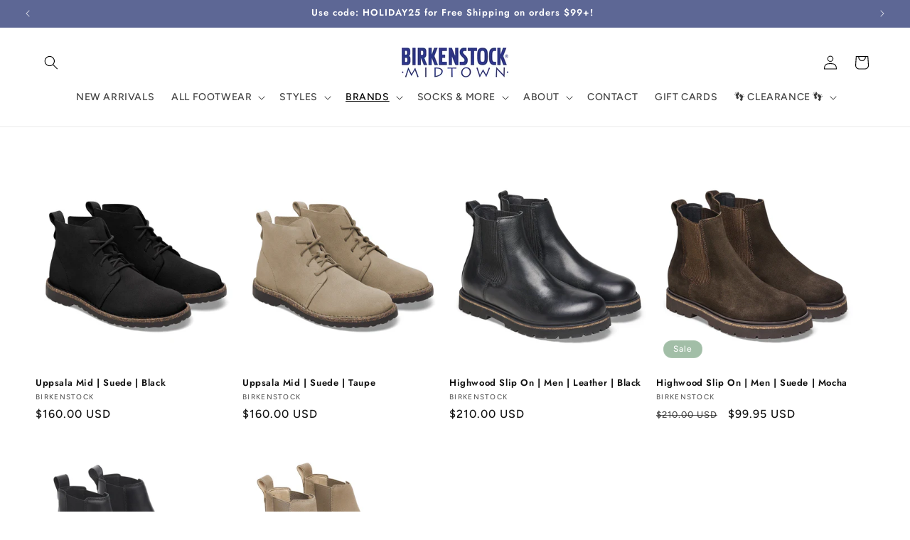

--- FILE ---
content_type: text/javascript
request_url: https://birkenstockmidtown.com/cdn/shop/t/19/assets/cart-drawer.js?v=52938009748322462531733945823
body_size: 310
content:
class CartDrawer extends HTMLElement{constructor(){super();this.addEventListener('keyup',(evt)=>evt.code==='Escape'&&this.close());this.querySelector('#CartDrawer-Overlay').addEventListener('click',this.close.bind(this));this.setHeaderCartIconAccessibility()}
setHeaderCartIconAccessibility(){const cartLink=document.querySelector('#cart-icon-bubble');if(!cartLink)return;cartLink.setAttribute('role','button');cartLink.setAttribute('aria-haspopup','dialog');cartLink.addEventListener('click',(event)=>{event.preventDefault();this.open(cartLink)});cartLink.addEventListener('keydown',(event)=>{if(event.code.toUpperCase()==='SPACE'){event.preventDefault();this.open(cartLink)}})}
open(triggeredBy){if(triggeredBy)this.setActiveElement(triggeredBy);const cartDrawerNote=this.querySelector('[id^="Details-"] summary');if(cartDrawerNote&&!cartDrawerNote.hasAttribute('role'))this.setSummaryAccessibility(cartDrawerNote);setTimeout(()=>{this.classList.add('animate','active')});this.addEventListener('transitionend',()=>{const containerToTrapFocusOn=this.classList.contains('is-empty')?this.querySelector('.drawer__inner-empty'):document.getElementById('CartDrawer');const focusElement=this.querySelector('.drawer__inner')||this.querySelector('.drawer__close');trapFocus(containerToTrapFocusOn,focusElement)},{once:!0});document.body.classList.add('overflow-hidden')}
close(){this.classList.remove('active');removeTrapFocus(this.activeElement);document.body.classList.remove('overflow-hidden')}
setSummaryAccessibility(cartDrawerNote){cartDrawerNote.setAttribute('role','button');cartDrawerNote.setAttribute('aria-expanded','false');if(cartDrawerNote.nextElementSibling.getAttribute('id')){cartDrawerNote.setAttribute('aria-controls',cartDrawerNote.nextElementSibling.id)}
cartDrawerNote.addEventListener('click',(event)=>{event.currentTarget.setAttribute('aria-expanded',!event.currentTarget.closest('details').hasAttribute('open'))});cartDrawerNote.parentElement.addEventListener('keyup',onKeyUpEscape)}
renderContents(parsedState){this.querySelector('.drawer__inner').classList.contains('is-empty')&&this.querySelector('.drawer__inner').classList.remove('is-empty');this.productId=parsedState.id;this.getSectionsToRender().forEach((section)=>{const sectionElement=section.selector?document.querySelector(section.selector):document.getElementById(section.id);if(!sectionElement)return;sectionElement.innerHTML=this.getSectionInnerHTML(parsedState.sections[section.id],section.selector)});setTimeout(()=>{this.querySelector('#CartDrawer-Overlay').addEventListener('click',this.close.bind(this));this.open()})}
getSectionInnerHTML(html,selector='.shopify-section'){return new DOMParser().parseFromString(html,'text/html').querySelector(selector).innerHTML}
getSectionsToRender(){return[{id:'cart-drawer',selector:'#CartDrawer',},{id:'cart-icon-bubble',},]}
getSectionDOM(html,selector='.shopify-section'){return new DOMParser().parseFromString(html,'text/html').querySelector(selector)}
setActiveElement(element){this.activeElement=element}}
customElements.define('cart-drawer',CartDrawer);class CartDrawerItems extends CartItems{getSectionsToRender(){return[{id:'CartDrawer',section:'cart-drawer',selector:'.drawer__inner',},{id:'cart-icon-bubble',section:'cart-icon-bubble',selector:'.shopify-section',},]}}
customElements.define('cart-drawer-items',CartDrawerItems)